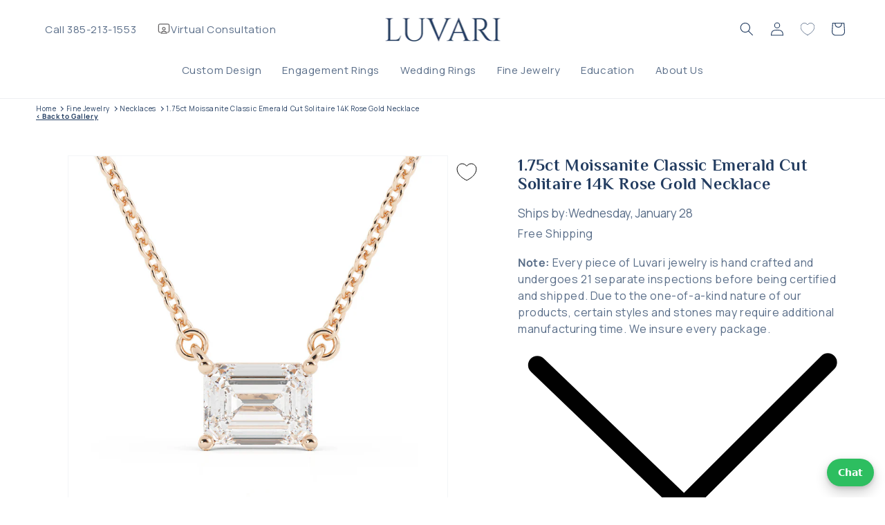

--- FILE ---
content_type: text/javascript
request_url: https://www.luvari.com/cdn/shop/t/202/assets/product-form.js?v=55825491038598435821766426388
body_size: 499
content:
customElements.get("product-form")||customElements.define("product-form",class extends HTMLElement{constructor(){if(super(),this.form=this.querySelector("form"),!this.form)return;const vid=this.variantIdInput;vid&&(vid.disabled=!1),this.form.addEventListener("submit",this.onSubmitHandler.bind(this)),this.cart=document.querySelector("cart-notification")||document.querySelector("cart-drawer"),this.submitButton=this.querySelector('[type="submit"]'),this.submitButtonText=this.submitButton?this.submitButton.querySelector("span"):null,document.querySelector("cart-drawer")&&this.submitButton&&this.submitButton.setAttribute("aria-haspopup","dialog"),this.hideErrors=this.dataset.hideErrors==="true"}onSubmitHandler(evt){if(evt.preventDefault(),this.submitButton||(this.submitButton=this.querySelector('[type="submit"]')),!this.submitButtonText&&this.submitButton&&(this.submitButtonText=this.submitButton.querySelector("span")),!this.submitButton||this.submitButton.getAttribute("aria-disabled")==="true")return;this.handleErrorMessage(),this.submitButton.setAttribute("aria-disabled",!0),this.submitButton.classList.add("loading");const spinnerStart=this.querySelector(".loading__spinner");spinnerStart&&spinnerStart.classList.remove("hidden");const config=fetchConfig("javascript");config.headers["X-Requested-With"]="XMLHttpRequest",delete config.headers["Content-Type"];const formData=new FormData(this.form);this.cart&&(formData.append("sections",this.cart.getSectionsToRender().map(section=>section.id)),formData.append("sections_url",window.location.pathname),this.cart.setActiveElement(document.activeElement)),config.body=formData,fetch(`${routes.cart_add_url}`,config).then(response=>response.json()).then(response=>{if(response.status){publish(PUB_SUB_EVENTS.cartError,{source:"product-form",productVariantId:formData.get("id"),errors:response.errors||response.description,message:response.message}),this.handleErrorMessage(response.description);const soldOutMessage=this.submitButton?this.submitButton.querySelector(".sold-out-message"):null;if(!soldOutMessage)return;this.submitButton.setAttribute("aria-disabled",!0),this.submitButtonText&&this.submitButtonText.classList.add("hidden"),soldOutMessage.classList.remove("hidden"),this.error=!0;return}else if(!this.cart){window.location=window.routes.cart_url;return}const startMarker=CartPerformance.createStartingMarker("add:wait-for-subscribers");this.error||publish(PUB_SUB_EVENTS.cartUpdate,{source:"product-form",productVariantId:formData.get("id"),cartData:response}).then(()=>{CartPerformance.measureFromMarker("add:wait-for-subscribers",startMarker)}),this.error=!1;const quickAddModal=this.closest("quick-add-modal");quickAddModal?(document.body.addEventListener("modalClosed",()=>{setTimeout(()=>{CartPerformance.measure("add:paint-updated-sections",()=>{this.cart&&this.cart.renderContents(response)})})},{once:!0}),quickAddModal.hide(!0)):CartPerformance.measure("add:paint-updated-sections",()=>{this.cart&&this.cart.renderContents(response)})}).catch(e=>{console.error(e)}).finally(()=>{this.submitButton&&this.submitButton.classList.remove("loading"),this.cart&&this.cart.classList.contains("is-empty")&&this.cart.classList.remove("is-empty"),this.submitButton&&!this.error&&this.submitButton.removeAttribute("aria-disabled");const spinnerEnd=this.querySelector(".loading__spinner");spinnerEnd&&spinnerEnd.classList.add("hidden"),CartPerformance.measureFromEvent("add:user-action",evt)})}handleErrorMessage(errorMessage=!1){this.hideErrors||(this.errorMessageWrapper=this.errorMessageWrapper||this.querySelector(".product-form__error-message-wrapper"),this.errorMessageWrapper&&(this.errorMessage=this.errorMessage||this.errorMessageWrapper.querySelector(".product-form__error-message"),this.errorMessageWrapper.toggleAttribute("hidden",!errorMessage),errorMessage&&(this.errorMessage.textContent=errorMessage)))}toggleSubmitButton(disable=!0,text){this.submitButton||(this.submitButton=this.querySelector('[type="submit"]')),!this.submitButtonText&&this.submitButton&&(this.submitButtonText=this.submitButton.querySelector("span")),this.submitButton&&(disable?(this.submitButton.setAttribute("disabled","disabled"),text&&this.submitButtonText&&(this.submitButtonText.textContent=text)):(this.submitButton.removeAttribute("disabled"),this.submitButtonText&&(this.submitButtonText.textContent=window.variantStrings.addToCart)))}get variantIdInput(){return this.form?this.form.querySelector("[name=id]"):null}});
//# sourceMappingURL=/cdn/shop/t/202/assets/product-form.js.map?v=55825491038598435821766426388
